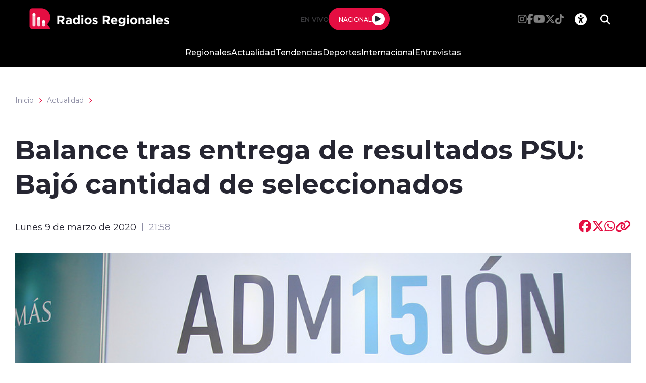

--- FILE ---
content_type: text/html; charset=utf-8
request_url: https://radiosregionales.cl/balance-tras-entrega-de-resultados-psu-bajo-cantidad-de-seleccionados
body_size: 37866
content:
<!DOCTYPE HTML>
<html lang="es-CL">
    <head>
        <!-- Meta tags -->
        


<!-- 20200309215842 -->
<title>Balance tras entrega de resultados PSU: Bajó cantidad de seleccionados | Radios Regionales</title>
<meta name="robots" content="index,follow,noodp,noydir">
<meta charset="utf-8">
<meta name="description" content="">
<link rel="canonical" href="https://radiosregionales.cl/balance-tras-entrega-de-resultados-psu-bajo-cantidad-de-seleccionados">
<!-- utiles -->
<meta name="viewport" content="width=device-width, initial-scale=1.0">
<meta name="HandheldFriendly" content="True">
<meta name="format-detection" content="telephone=no">
<meta http-equiv="X-UA-Compatible" content="IE=edge">
<meta name="author" content="Radios Regionales" >
<link rel="shorcut icon" href="/radios/favicon.png" type="image/x-icon">
<link rel="icon" href="/radios/favicon.png" type="image/x-icon">
<!-- Meta tags Twitter-->
<meta name="twitter:card" content="summary_large_image">
<meta name="twitter:site" content="@R_Regionales">
<meta name="twitter:title" content="Balance tras entrega de resultados PSU: Bajó cantidad de seleccionados">
<meta name="twitter:description" content="">

 
<meta property="twitter:image" content="https://radiosregionales.cl/radios/site/artic/20200309/imag/foto_0000000720200309215842.jpg">
 
  
<!-- Meta tags FB  -->
<meta property="og:url" content="https://radiosregionales.cl/balance-tras-entrega-de-resultados-psu-bajo-cantidad-de-seleccionados">
<meta property="og:type" content="website">
<meta property="og:title" content="">
<meta property="og:description" content="">

 
<meta property="og:image" content="https://radiosregionales.cl/radios/site/artic/20200309/imag/foto_0000000720200309215842.jpg">
<meta property="og:image:width" content="">
<meta property="og:image:height" content="">
 
  
<script type="application/ld+json">
    {
        "@context": "https://schema.org/",
        "@type": "NewsArticle",
        "mainEntityOfPage": {
            "@type": "Webpage",
            "name": "Radios Regionales",
            "url": "https://radiosregionales.cl/balance-tras-entrega-de-resultados-psu-bajo-cantidad-de-seleccionados"
        },
        "headline": "",
        "image": [
        "https://radiosregionales.cl/radios/site/artic/20200309/imag/foto_0000000720200309215842.jpg"
        ],
        "inLanguage": "es-ES",
        "datePublished": "2020-03-09T21:58:00-03:00",
        "author": {
            "@type": "Organization",
            "name": "Radios Regionales"
        },
        "publisher": {
            "@type": "Organization",
            "logo": {"@type": "ImageObject", "url": "https://radiosregionales.cl/radios/imag/v1/logos/logo_main.png"},
            "name": "Radios Regionales",
            "sameAs": ["https://www.facebook.com/radiosregionalessseo", "https://twitter.com/@R_Regionales"]
        }
    }
</script>
        
<!-- TS = "20200309215842" -->




    
    









        <!--CSS-->
        <link href="/radios/css/css/main-av-1718125434-av-.css" rel="stylesheet" type="text/css">
<link href="/radios/css/css/gridpak-av-1718125434-av-.css" rel="stylesheet" type="text/css">
<link href="/radios/css/css/swiper-bundle.min-av-1718125434-av-.css" rel="stylesheet" type="text/css">
<link href="/radios/css/css/fontawesome/fontawesome.min-av-1718125434-av-.css" rel="stylesheet" type="text/css">
<link href="/radios/css/css/fontawesome/brands.min-av-1718125434-av-.css" rel="stylesheet" type="text/css">
<link href="/radios/css/css/fontawesome/solid.min-av-1718125434-av-.css" rel="stylesheet" type="text/css">
<link href='/radios/css/css/articulo.css' rel="stylesheet" type="text/css">
<link href='/radios/css/css/estilos_vtxt.css' rel="stylesheet" type="text/css">
        <!-- Google Tag Manager -->
<script>(function(w,d,s,l,i){w[l]=w[l]||[];w[l].push({'gtm.start':
    new Date().getTime(),event:'gtm.js'});var f=d.getElementsByTagName(s)[0],
    j=d.createElement(s),dl=l!='dataLayer'?'&l='+l:'';j.async=true;j.src=
    'https://www.googletagmanager.com/gtm.js?id='+i+dl;f.parentNode.insertBefore(j,f);
    })(window,document,'script','dataLayer','GTM-M8XHWNF');
</script>
<!-- End Google Tag Manager -->

<!-- Google Ads -->
<script async src="https://pagead2.googlesyndication.com/pagead/js/adsbygoogle.js"></script>
<script async src="https://securepubads.g.doubleclick.net/tag/js/gpt.js"></script>
<script async src="https://pagead2.googlesyndication.com/pagead/js/adsbygoogle.js?client=ca-pub-2945140222694836" crossorigin="anonymous"></script>

<!-- Google Ads -->

<!-- GPT performance -->
<link rel="dns-prefetch" href="https://securepubads.g.doubleclick.net" />
<link rel="preconnect" href="https://securepubads.g.doubleclick.net" crossorigin />
<!-- End GPT performance -->


        <script async src='https://securepubads.g.doubleclick.net/tag/js/gpt.js'></script>
<script>
window.googletag = window.googletag || {cmd: []};

window.googletagDefinition = {
    "radios_reg_itt": {
        "adUnitPath": "/22066609976/radios_regionales/radios_reg_itt",
        "size": [[1, 1]],
        "divId": "radios_reg_itt",
        "sizeMap":""
    },
    "radios_reg_sticky": {
        "adUnitPath": "/22066609976/radios_regionales/radios_reg_sticky",
        "size": [[1, 2]],
        "divId": "radios_reg_sticky",
        "sizeMap":""
    },
    "radios_reg_top": {
        "adUnitPath": "/22066609976/radios_regionales/radios_reg_top",
        "size": [[320, 50], [320, 100], [728, 90], [970, 90], [970, 250], [980, 90], [980, 120], [300, 100], [300, 75], [300, 50]],
        "divId": "radios_reg_top",
        "sizeMap": "mapTop"
    },
    "radios_reg_middle1": {
        "adUnitPath": "/22066609976/radios_regionales/radios_reg_middle1",
        "size": [[300, 250], [300, 300], [728, 90], [970, 90], [970, 250], [980, 90], [980, 120]],
        "divId": "radios_reg_middle1",
        "sizeMap": "mapMiddle"
    },
    "radios_reg_middle2": {
        "adUnitPath": "/22066609976/radios_regionales/radios_reg_middle2",
        "size": [[300, 250], [300, 300], [728, 90], [970, 90], [970, 250], [980, 90], [980, 120]],
        "divId": "radios_reg_middle2",
        "sizeMap": "mapMiddle"
    },
    "radios_reg_middle3": {
        "adUnitPath": "/22066609976/radios_regionales/radios_reg_middle3",
        "size": [[300, 250], [300, 300], [728, 90], [970, 90], [970, 250], [980, 90], [980, 120]],
        "divId": "radios_reg_middle3",
        "sizeMap": "mapMiddle"
    },
    "radios_reg_middle4": {
        "adUnitPath": "/22066609976/radios_regionales/radios_reg_middle4",
        "size": [[300, 250], [300, 300], [728, 90], [970, 90], [970, 250], [980, 90], [980, 120]],
        "divId": "radios_reg_middle4",
        "sizeMap": "mapMiddle"
    },
    "radios_reg_middle1_art":{
        "adUnitPath":"/22066609976/radios_regionales/radios_reg_middle1_art",
        "size":[[300, 250], [300, 300], [320, 100]],
        "divId":"radios_reg_middle1_art",
        "sizeMap":""
    },
    "radios_reg_middle2_art":{
        "adUnitPath":"/22066609976/radios_regionales/radios_reg_middle2_art",
        "size":[[300, 250], [300, 300], [320, 100]],
        "divId":"radios_reg_middle2_art",
        "sizeMap":""
    },
    "radios_reg_right1": {
        "adUnitPath": "/22066609976/radios_regionales/radios_reg_right1",
        "size": [[300, 250], [300, 300], [320, 100]],
        "divId": "radios_reg_right1",
        "sizeMap": "mapRight"
    },
    "radios_reg_right2": {
        "adUnitPath": "/22066609976/radios_regionales/radios_reg_right2",
        "size": [[300, 250], [300, 300], [320, 100]],
        "divId": "radios_reg_right2",
        "sizeMap": "mapRight"
    },
    "radios_reg_footer": {
        "adUnitPath": "/22066609976/radios_regionales/radios_reg_footer",
        "size": [[320, 50], [320, 100], [728, 90], [970, 90], [970, 250], [980, 90], [980, 120], [300, 100], [300, 75], [300, 50]],
        "divId": "radios_reg_footer",
        "sizeMap": "mapFooter"
    }
};

document.addEventListener('DOMContentLoaded', function() {
    googletag.cmd.push(function() {
        window.mapping = {}
        mapping.mapTop = googletag.sizeMapping()
            .addSize([1024, 0], [[728, 90], [970, 90], [970, 250], [980, 90], [980, 120]])
            .addSize([0, 0], [[300, 50], [300, 75], [300, 100], [320, 50],  [320, 100]])
            .build();
        mapping.mapMiddle = googletag.sizeMapping()
            .addSize([1024, 0], [[728, 90], [970, 90], [970, 250], [980, 90], [980, 120]])
            .addSize([0, 0], [[300, 250], [300, 300], [320, 100]])
            .build();
        mapping.mapFooter = googletag.sizeMapping()
            .addSize([1024, 0], [[728, 90], [970, 90], [970, 250], [980, 90], [980, 120]])
            .addSize([0, 0], [[300, 50], [300, 75], [300, 100], [320, 50],  [320, 100]])
            .build();
        mapping.mapRight = googletag.sizeMapping()
            .addSize([1024, 0], [[300, 250], [300, 300]])
            .addSize([0, 0], [[300, 250], [300, 300], [320, 100]])
            .build();

        const adSlotDefs = Object.entries(window.googletagDefinition)
            .map(([name, def]) => ({ name, ...def }))
            .filter(def => document.getElementById(def.divId));

        const div_site = document.getElementById('radio_prontus_id');
        const target_site = (div_site && div_site.dataset.prontusid) ? div_site.dataset.prontusid : 'radios_regionales';
        const target_tipo = 'articulo';
        const target_seccion = 'actualidad';
        const target_tags = 'educación superior,postulaciones,resultados,Universidad';
        console.log(`Configurando anuncios para site: ${target_site}, tipo: ${target_tipo}, seccion: ${target_seccion}, tags: ${target_tags}`);

        // --- Funcionalidad extra: listeners de eventos de slots ---
        function setupAdSlotEventListeners(adSlotDefs) {
            googletag.pubads().addEventListener('slotRenderEnded', function (event) {
                const slot = event.slot;
                const adDivId = slot.getSlotElementId();
                const def = adSlotDefs.find(d => d.divId === adDivId);
                const adName = def ? def.name : adDivId;

                if (event.isEmpty) {
                    console.log(`❌ Ad slot '${adName}' no recibió anuncio.`);
                } else {
                    console.log(`✅ Ad slot '${adName}' se ha renderizado.`);
                    console.log(`➡️ Tamaño mostrado en '${adName}':`, event.size);
                }
            });

            googletag.pubads().addEventListener('slotRequested', function(event) {
                const slot = event.slot;
                const adDivId = slot.getSlotElementId();
                const hora = new Date().toLocaleTimeString();
                console.log(`[${hora}] 🔄 FETCH solicitado para el slot '${adDivId}'`);
            });
        }
        setupAdSlotEventListeners(adSlotDefs);
        // --- Fin funcionalidad extra ---

        googletag.cmd.push(function() {
            adSlotDefs.forEach((def) => {
                let slot = googletag.defineSlot(def.adUnitPath, def.size, def.divId)
                    .addService(googletag.pubads());
                if (typeof def.sizeMap === 'string' && def.sizeMap && mapping[def.sizeMap]) {
                    slot.defineSizeMapping(mapping[def.sizeMap]);
                }
            });

            //googletag.pubads().enableSingleRequest();
            googletag.pubads().enableLazyLoad({
                fetchMarginPercent: 100,
                renderMarginPercent: 50,
                mobileScaling: 1.5
            });
            googletag.pubads().setCentering(true);
            googletag.pubads().collapseEmptyDivs();
            googletag.pubads()
                .setTargeting('radios_reg_site', target_site)
                .setTargeting('radios_reg_tipo', target_tipo)
                .setTargeting('radios_reg_seccion', target_seccion)
                .setTargeting('radios_reg_tags', target_tags);

            googletag.enableServices();

            adSlotDefs.forEach((def) => {
                googletag.display(def.divId);
            });
        });
    });

});
</script>
    </head>
    <body class="ficha articulo">
        <!-- Google Tag Manager (noscript) -->
<noscript>
    <iframe src="https://www.googletagmanager.com/ns.html?id=GTM-M8XHWNF"
    height="0" width="0" style="display:none;visibility:hidden"></iframe>
</noscript>
<!-- End Google Tag Manager (noscript) -->
        <!-- /22066609976/radios_regionales/radios_reg_itt -->
<div id='radios_reg_itt'></div>

        <!-- /22066609976/radios_regionales/radios_reg_sticky -->
<div id='radios_reg_sticky'></div>
        
        <!-- saltar al contenido-->
        <div class="access1">
            <a href="#contenido-ppal" tabindex="-1">Click acá para ir directamente al contenido</a>
        </div>
        <!--HEADER-->
        <script>document.getElementsByTagName('BODY')[0].style.display = 'none';</script>



<style>
    
    .color-fondo {
        background-color: #000000;
    }
    
    
    .color-texto {
        color: #ffffff;
    }
    
    
    .color-enfasis {
        background-color: #E40E42;
    }
    
    
    .color-enfasis:before, .color-enfasis::after {
        background-color: #E40E42;
    }
    
    
    .color-texto-enfasis {
        color: #E40E42;
    }
    
    
    .color-link a {
        color: #E40E42;
    }
    
    
    .color-texto-footer {
        color: #ffffff;
    }
    
    
    .color-fondo-footer {
        background-color: #000000;
    }
    
</style>


<header id="header" class="header color-fondo">
    <nav class="header__cont">
        <!-- menú Escritorio -->
        <div class="desktop">
            <!-- navegación principal -->
            <div class="header__top">
                
                
                <figure class="header__logo">
                    <a href="https://radiosregionales.cl/" target="_top">
                        <img src="/radios/site/artic/20230412/imag/foto_0000000120230412164733/logo_main.png" alt="Logo">
                    </a>
                </figure>
                
                
                <div class="header__player">
                    
                    
                    <p class="header__subtit">En Vivo</p>
                    
                    
                    
                    
                    <div class="header__player-btn active color-enfasis">
                        <p class="color-texto">Nacional</p>
                        <button class="header__player-icon control-nacional">
                            <i class="fa-solid fa-play"></i>
                            <i class="fa-solid fa-pause"></i>
                        </button>
                    </div>
                    
                    
                    
                </div>
                <div class="header__btn-group">
                    
                    
                    <ul class="header__social">
                    
                        <li><a class="color-texto" href="https://www.instagram.com/radiosregionales.cl/" target="_blank"><i class="fa-brands fa-instagram"></i></a></li>
                    
                    
                    
                        <li><a class="color-texto" href="https://www.facebook.com/RadiosRegionales.cl" target="_blank"><i class="fa-brands fa-facebook-f"></i></a></li>
                    
                    
                    
                        <li><a class="color-texto" href="https://www.youtube.com/c/RadiosRegionales" target="_blank"><i class="fa-brands fa-youtube"></i></a></li>
                    
                    
                    
                        <li><a class="color-texto" href="https://twitter.com/r_regionales" target="_blank"><i class="fa-brands fa-x-twitter"></i></a></li>
                    
                    
                    
                        <li><a class="color-texto" href="https://www.tiktok.com/@radiosregionales?is_from_webapp=1&sender_device=pc" target="_blank"><i class="fa-brands fa-tiktok"></i></a></li>
                    
                    </ul>
                    
                    
                    <!-- links secundarios -->
                    <ul class="header__btns">
                        <li class="item-icon">
                            <!-- botón accesibilidad -->
                            <button class="ic-access color-texto">
                                <i class="fa-sharp fa-regular fa-universal-access"></i>
                                <i class="fa-solid fa-xmark"></i>
                            </button>
                            <!-- FIN boton accesibilidad -->
                            <!-- barra accesibilidad -->
                            <div class="acc-cont">
                                <div class="acc-holder">
                                    <ul class="cont-access">
                                        <!-- <li>
                                            <span class="acc-icon ic-text-lg"></span>
                                        </li>
                                        <li>
                                            <span class="acc-icon ic-text-sm"></span>
                                        </li> -->
                                        <li>
                                            <label class="switch">
                                                <input type="checkbox" id="toggle-theme">
                                                <span class="slider round"></span>
                                            </label>
                                        </li>
                                    </ul>
                                </div>
                            </div>
                            <!-- FIN barra accesibilidad -->
                        </li>
                        <li class="button-dropdown item-icon search-cont">
                            <!-- Barra de búsqueda -->
                            <form class="search-cont" name="form-search" id="form-search" action="/cgi-bin/prontus_search.cgi">
                                <input id="search_prontus" name="search_prontus" value="radios" type="hidden">
                                <input name="search_idx" id="search_idx" value="all" type="hidden">
                                <input name="search_tmp" id="search_tmp" value="search.html" type="hidden">
                                <input name="search_modo" id="search_modo" value="and" type="hidden">
                                <input name="search_orden" id="search_orden" value="cro" type="hidden">
                                <div class="search-wrapper">
                                    <div class="input-holder">
                                        <input type="text" name="search_texto" id="search_texto" placeholder="Ingresa tu búsqueda" class="search-input color-texto">
                                        <button class="search-icon btn btn-submit">
                                            <i class="fa-solid fa-magnifying-glass"></i>
                                        </button>
                                        <!-- icono despliegue buscador -->
                                        <div class="search-icon ic color-texto" onclick="addClass('.search-wrapper', 'active')">
                                            <i class="fa-solid fa-magnifying-glass"></i>
                                        </div>
                                        <!-- FIN icono despliegue buscador -->
                                </div>
                                <!-- icono cierre buscador -->
                                <span class="close color-texto" onclick="removeClass('.search-wrapper', 'active')">
                                    <i class="fa-solid fa-xmark"></i>
                                </span>
                                <!-- FIN icono cierre buscador -->
                                </div>
                            </form>
                            <!--FIN Barra de búsqueda -->
                        </li>
                    </ul>          
                    <!-- FIN links secundarios -->
                </div>
            </div>
            
            
            <!-- menu -->
            <ul class="header__links">
            
                <li><a class="color-texto" href="/regionales" target="_top">Regionales</a></li>
            
            
            
                <li><a class="color-texto" href="/actualidad" target="_top">Actualidad</a></li>
            
            
            
                <li><a class="color-texto" href="/tendencias" target="_top">Tendencias</a></li>
            
            
            
                <li><a class="color-texto" href="/deportes" target="_top">Deportes</a></li>
            
            
            
                <li><a class="color-texto" href="/Internacional" target="_top">Internacional</a></li>
            
            
            
                <li><a class="color-texto" href="/entrevistas" target="_top">Entrevistas</a></li>
            
            </ul>
            <!-- menú -->
            
            
            <!-- /navegación principal -->
        </div>
        <!-- FIN menú Escritorio -->
        <!-- menú móvil -->
        <div class="menu-responsive mobile">

            <div class="top-bar color-fondo">
                
                
                <figure class="cont-logo">
                    <a href="https://radiosregionales.cl/" target="_top">
                        <img src="/radios/site/artic/20230412/imag/foto_0000000120230412164733/logo_main.png" alt="Logo">
                    </a>
                </figure>
                
                
                <div class="btns-sec">
                    <input class="menu-btn" type="checkbox" id="menu-btn">
                    <label class="menu-icon" for="menu-btn"><span class="navicon color-enfasis"></span></label>
                </div>
                <div class="header__player">
                    
                    
                    <p class="header__subtit">En Vivo</p>
                    
                    
                    
                    
                    <div class="header__player-btn active color-enfasis">
                        <p class="color-texto">Nacional</p>
                        <button class="header__player-icon control-nacional">
                            <i class="fa-solid fa-play"></i>
                            <i class="fa-solid fa-pause"></i>
                        </button>
                    </div>
                    
                    
                    
                </div>
            </div>

            <nav class="menu">
                
                
                <!-- menu -->
                <ul class="menu__links">
                
                    <li><a class="color-texto" href="/regionales" target="_top">Regionales</a></li>
                
                
                
                    <li><a class="color-texto" href="/actualidad" target="_top">Actualidad</a></li>
                
                
                
                    <li><a class="color-texto" href="/tendencias" target="_top">Tendencias</a></li>
                
                
                
                    <li><a class="color-texto" href="/deportes" target="_top">Deportes</a></li>
                
                
                
                    <li><a class="color-texto" href="/Internacional" target="_top">Internacional</a></li>
                
                
                
                    <li><a class="color-texto" href="/entrevistas" target="_top">Entrevistas</a></li>
                
                </ul>
                <!-- menú -->
                
                
                <!-- barra búsqueda -->
                <div class="menu__search">
                    <form name="form-search" id="form-search" action="/cgi-bin/prontus_search.cgi">
                        <input id="search_prontus" name="search_prontus" value="radios" type="hidden">
                        <input name="search_idx" id="search_idx" value="all" type="hidden">
                        <input name="search_tmp" id="search_tmp" value="search.html" type="hidden">
                        <input name="search_modo" id="search_modo" value="and" type="hidden">
                        <input name="search_orden" id="search_orden" value="cro" type="hidden">

                        <input type="text" name="search_texto" class="search-input" placeholder="Ingresa tu búsqueda">
                        <button class="search-icon"><i class="fa-solid fa-magnifying-glass"></i></button>
                    </form>
                </div>
                <!-- FIN barra búsqueda -->

                <ul class="cont-access">
                    <li class="access">
                        <label class="switch">
                            <input type="checkbox" id="toggle-theme-mobile">
                            <span class="slider round"></span>
                        </label>
                        <p class="txt-light">modo claro</p>
                        <p class="txt-dark">modo oscuro</p>
                    </li>
                </ul>
                
                    
                    <ul class="header__social">
                    
                        <li><a class="color-texto" href="https://www.instagram.com/radiosregionales.cl/" target="_blank"><i class="fa-brands fa-instagram"></i></a></li>
                    
                
                    
                        <li><a class="color-texto" href="https://www.facebook.com/RadiosRegionales.cl" target="_blank"><i class="fa-brands fa-facebook-f"></i></a></li>
                    
                
                    
                        <li><a class="color-texto" href="https://www.youtube.com/c/RadiosRegionales" target="_blank"><i class="fa-brands fa-youtube"></i></a></li>
                    
                
                    
                        <li><a class="color-texto" href="https://twitter.com/r_regionales" target="_blank"><i class="fa-brands fa-x-twitter"></i></a></li>
                    
                
                    
                        <li><a class="color-texto" href="https://www.tiktok.com/@radiosregionales?is_from_webapp=1&sender_device=pc" target="_blank"><i class="fa-brands fa-tiktok"></i></a></li>
                    
                    </ul>
                    
                
            </nav>
        </div>
        <!-- FIN menú móvil -->
        <div class="separa"></div>
    </nav>

    
        
        <audio id="nacional" src="https://sonicstream-puntual.grupozgh.cl/8002/;"></audio>
        
    
    
</header><script>document.getElementsByTagName('BODY')[0].style.display = 'block';</script><div id="radio_prontus_id" data-prontusid="radios"></div>
        <!--/HEADER-->
        <!-- /22066609976/radios_regionales/radios_reg_top -->
<div id='radios_reg_top' style='min-width: 300px; min-height: 50px;'></div>
        <!--CONTENIDO-->
        <div class="main ficha articulo">
            <header class="enc-main">
                <div class="auxi">
                    <!--breadcrumbs-->
<div class="breadcrumbs">

    <span class="breadcrumb"><a href="/">Inicio</a></span>
    <i class="fa-solid fa-chevron-right color-texto-enfasis"></i>
    
    
    <span class="breadcrumb"><a href="/actualidad/p/1">Actualidad</a></span>
    <i class="fa-solid fa-chevron-right color-texto-enfasis"></i>
    
    
    

</div>
                    <div class="enc-main__content">
                        <h1 class="enc-main__title" id="#contenido-ppal">Balance tras entrega de resultados PSU: Bajó cantidad de seleccionados</h1>
                        
                    </div>
                    <div class="enc-main__tools">
                        <p class="enc-main__date">Lunes 9 de marzo de 2020<span class="enc-main__hour">21:58</span></p>
                        <ul class="enc-main__share">
    <li>
        <a class="color-texto-enfasis fix-url-host" href="#" data-share-url="https://www.facebook.com/share.php?u=https://$$$$/balance-tras-entrega-de-resultados-psu-bajo-cantidad-de-seleccionados" data-share-w="550" data-share-h="350" data-exclude="true" ><i class="fa-brands fa-facebook"></i></a>
    </li>
    <li>
        <a class="color-texto-enfasis fix-url-host" href="#" data-share-url="https://twitter.com/share?url=https://$$$$/balance-tras-entrega-de-resultados-psu-bajo-cantidad-de-seleccionados" data-share-w="650" data-share-h="400" data-exclude="true"><i class="fa-brands fa-x-twitter"></i></a>
    </li>
    <li>
        <a class="color-texto-enfasis fix-url-host" href="#" data-share-url="https://wa.me/?text=https://$$$$/balance-tras-entrega-de-resultados-psu-bajo-cantidad-de-seleccionados" data-share-w="650" data-share-h="400" data-exclude="true"><i class="fa-brands fa-whatsapp"></i></a>
    </li>
    <li>
        <a class="color-texto-enfasis" href="#" data-copy="true" data-exclude="true"><i class="fa-sharp fa-solid fa-link"></i></a>
    </li>
</ul>

<script type="text/javascript">
    document.addEventListener('DOMContentLoaded', function () {
        let hostname    = window.location.hostname;
        let allanchors  = document.querySelectorAll('.fix-url-host');
        allanchors.forEach(function (anchor) {
            let urlOriginal = anchor.getAttribute('data-share-url');
            let nuevaUrl    = urlOriginal.replace('$$$$', hostname);
            anchor.setAttribute('data-share-url', nuevaUrl);
        });
    });
</script>
                    </div>
                    
                    <div class="img-wrap">
                        <img src="/radios/site/artic/20200309/imag/foto_0000000520200309215842/A_UNO_470453.jpg" alt="">
                    </div>
                    
                </div>
            </header>
            <!-- artículo  -->
            <section class="art-content mobile">
                
            </section>
            <section class="art-content">
                <div class="mobile">
                    <!-- /22066609976/radios_regionales/radios_reg_middle1_art -->
<div id='radios_reg_middle1_art' style='min-width: 300px; min-height: 100px;'></div>
                </div>
                <div class="auxi">
                    <div class="art-col">
                        <!--STIT_vtxt_cuerpo-->
                        
<!--stit_vtxt_cuerpo-->
<div class="anclas">

</div>
<!--/stit_vtxt_cuerpo-->
                        


                        <!--FIN STIT_vtxt_cuerpo-->
                        
                        <div class="CUERPO color-link">
                            
                        </div>
                        
                        

    
    
        
    


                        
                        

                    </div>
                    
                        


    


<aside class="art-sidebar">
    <div class="mobile">
        <!-- /22066609976/radios_regionales/radios_reg_middle2_art -->
<div id='radios_reg_middle2_art' style='min-width: 300px; min-height: 100px;'></div>
    </div>
    <div class="desktop">
        <!-- /22066609976/radios_regionales/radios_reg_right1 -->
<div id='radios_reg_right1' style='min-width: 300px; min-height: 100px;'></div>
    </div>
    <!--include virtual="/radios/site/edic/base/port/_m_publicidad_art1.html"-->
    <!-- artículos relacionados -->
    <section class="relacionados">
        <div class="block-head">
            <h2 class="block-head__title">Relacionados</h2>
        </div>
        
        
        
        
        
        
        
        <article class="card">
            <div class="card__auxi">
                <figure class="card__img">
                    <a href="/actualidad/p/1 " class="card__pill color-texto-enfasis">Actualidad</a>
                    
                    <img src="/radios/site/artic/20251114/imag/foto_0000002820251114155628/A_UNO_1691489.jpg" alt="">
                    
                    
                </figure>

                <div class="card__content">
                    <p class="card__epig">Viernes 14 de noviembre de 2025</p>
                    <a href="/actualidad/kaiser-propone-liberar-a-policias-condenados-por-el-estallido-e-incluye-al">
                        <h3 class="card__title">Kaiser propone liberar a policías condenados por el Estallido e incluye al agresor de Fabiola Campillai</h3>
                    </a>
                </div>
            </div>
        </article>
        
        
        
        
        
        
        <article class="card">
            <div class="card__auxi">
                <figure class="card__img">
                    <a href="/actualidad/p/1 " class="card__pill color-texto-enfasis">Actualidad</a>
                    
                    <img src="/radios/site/artic/20251114/imag/foto_0000002920251114152549/A_UNO_1658439.jpg" alt="">
                    
                    
                </figure>

                <div class="card__content">
                    <p class="card__epig">Viernes 14 de noviembre de 2025</p>
                    <a href="/actualidad/alcalde-de-maipu-impacta-con-grave-diagnostico-en-la-cadera">
                        <h3 class="card__title">Alcalde de Maipú impacta con grave diagnóstico en la cadera</h3>
                    </a>
                </div>
            </div>
        </article>
        
        
        
        <div class="card desktop">
        <!-- /22066609976/radios_regionales/radios_reg_right2 -->
<div id='radios_reg_right2' style='min-width: 300px; min-height: 100px;'></div>

        </div>
        
        
        
        
        
        <article class="card">
            <div class="card__auxi">
                <figure class="card__img">
                    <a href="/actualidad/p/1 " class="card__pill color-texto-enfasis">Actualidad</a>
                    
                    <img src="/radios/site/artic/20251114/imag/foto_0000002820251114125815/Diseno_sin_titulo_15.png" alt="">
                    
                    
                </figure>

                <div class="card__content">
                    <p class="card__epig">Viernes 14 de noviembre de 2025</p>
                    <a href="/actualidad/sirve-el-carnet-vencido-para-votar-este-2025">
                        <h3 class="card__title">¿Sirve el carnet vencido para votar este 2025?</h3>
                    </a>
                </div>
            </div>
        </article>
        
        
        
        
        
        
        
        
        
        
    </section>
    <!-- FIN artículos relacionados -->
</aside>
    

                    
                </div>
            </section>
            
            <!-- /22066609976/radios_regionales/radios_reg_footer -->
<div id='radios_reg_footer' style='min-width: 300px; min-height: 50px;'></div>
        </div>
        
        <!--/CONTENIDO-->
        <!--FOOTER-->
        <!--FOOTER-->
<footer class="footer color-fondo-footer">
    <div class="auxi">
        <div class="footer__info">
            
            
            <a href="https://radiosregionales.cl/" target="_top" class="logo"><img src="/radios/site/artic/20230412/imag/foto_0000000120230412164733/logo_main.png" alt="Logo"></a>
            
            
            
            
            <ul class="footer__social">
            
                <li><a class="color-texto-footer" href="https://www.instagram.com/radiosregionales.cl/" target="_blank"><i class="fa-brands fa-instagram"></i></a></li>
            
            
            
                <li><a class="color-texto-footer" href="https://www.facebook.com/RadiosRegionales.cl" target="_blank"><i class="fa-brands fa-facebook-f"></i></a></li>
            
            
            
                <li><a class="color-texto-footer" href="https://www.youtube.com/c/RadiosRegionales" target="_blank"><i class="fa-brands fa-youtube"></i></a></li>
            
            
            
                <li><a class="color-texto-footer" href="https://twitter.com/r_regionales" target="_blank"><i class="fa-brands fa-x-twitter"></i></a></li>
            
            
            
                <li><a class="color-texto-footer" href="https://www.tiktok.com/@radiosregionales?is_from_webapp=1&sender_device=pc" target="_blank"><i class="fa-brands fa-tiktok"></i></a></li>
            
            </ul>
            
            
            
        </div>
        <div class="footer__links">
            
        </div>
    </div>
    
    
    <div class="footer__bottom">
        <p class="footer__txt-copy color-texto-footer">© Todos los derechos reservados Radios Regionales 2025</p>
    </div>
    
    
</footer>
<!--/FOOTER-->
        <!--/FOOTER-->
        <!--JS-->
        <script src="/prontus/front/js-local/jquery/jquery.min-av-1718125434-av-.js"></script>
<script src="/radios/js-local/swiper-bundle.min-av-1718125434-av-.js"></script>
<script src="/radios/js-local/swipers-av-1718125434-av-.js"></script>
<script src="/radios/js-local/js-global-av-1718125434-av-.js"></script>
<script src="/radios/js-local/articulos-av-1718125434-av-.js"></script>
<script src="/radios/js-local/filterArt-av-1718125434-av-.js"></script>
<script src="/radios/js-local/cargaAjax-av-1718125434-av-.js"></script>
<script src="/radios/js-local/players-av-1718125434-av-.js"></script>
<script src="/radios/js-local/accesibilidad-av-1718125434-av-.js"></script>
<script src="/radios/js-local/buscador-av-1718125434-av-.js"></script>

    </body>
</html>

--- FILE ---
content_type: text/html; charset=utf-8
request_url: https://www.google.com/recaptcha/api2/aframe
body_size: 265
content:
<!DOCTYPE HTML><html><head><meta http-equiv="content-type" content="text/html; charset=UTF-8"></head><body><script nonce="hPtouLYsVLjvzegnFAQu2A">/** Anti-fraud and anti-abuse applications only. See google.com/recaptcha */ try{var clients={'sodar':'https://pagead2.googlesyndication.com/pagead/sodar?'};window.addEventListener("message",function(a){try{if(a.source===window.parent){var b=JSON.parse(a.data);var c=clients[b['id']];if(c){var d=document.createElement('img');d.src=c+b['params']+'&rc='+(localStorage.getItem("rc::a")?sessionStorage.getItem("rc::b"):"");window.document.body.appendChild(d);sessionStorage.setItem("rc::e",parseInt(sessionStorage.getItem("rc::e")||0)+1);localStorage.setItem("rc::h",'1763153120963');}}}catch(b){}});window.parent.postMessage("_grecaptcha_ready", "*");}catch(b){}</script></body></html>

--- FILE ---
content_type: application/javascript; charset=utf-8
request_url: https://radiosregionales.cl/radios/js-local/accesibilidad-av-1718125434-av-.js
body_size: 2221
content:
'use strict';
(function(window) {
    var _self; // corresponde a la referencia al objeto mismo, es como un this que siempre apunta al objeto mayor
    var _helper = window.helper;
    var accesibilidad = {
        // acá van las variables que se usarán de forma global
        vars: {
        },
        init: function() {
            _self = this; // guardamos la referencia al this
            _self.ui.getElements(); // obtenemos los objetos relativos a la implementación
            _self.ui.setEvents(); // seteamos los eventos que sean necesarios
        },
        reload:function(){

        },
        ui: { 
            /**
             * Objeto encargado de manejar los elementos graficos de la vista.
             */
            elements: {
                ico_accesib: undefined,
                cont_accesib: undefined,
                themeSwitch: undefined,
                themeSwitchMobile: undefined,
            },
            getElements: function() {
                _self.ui.elements.ico_accesib = $('.ic-access');
                _self.ui.elements.cont_accesib = $('.acc-cont');
                _self.ui.elements.themeSwitch = $('#toggle-theme');
                _self.ui.elements.themeSwitchMobile = $('#toggle-theme-mobile');
            },
            setEvents: function() {
                _self.ui.elements.ico_accesib.click(_self.callbacks.cb_ico_accesib);
                _self.ui.elements.themeSwitch.click(_self.callbacks.cb_cambiar_checked);
                _self.ui.elements.themeSwitch.change(_self.callbacks.cb_cambiar_contraste);
                _self.ui.elements.themeSwitchMobile.change(_self.callbacks.cb_cambiar_contraste);
            }
        },
        callbacks:{
            // métodos de callbacks
            cb_ico_accesib: function(e) {
                e.preventDefault();
                _self.ui.elements.cont_accesib.toggleClass('active');
                $(this).toggleClass('change');
            },
            cb_cambiar_contraste: function(e) {
                document.body.classList.toggle("contraste");
            },
            cb_cambiar_checked: function(e) {
                $(this).parent().toggleClass("checked");
            },
        },
        actions:{
        }
    };
    window.accesibilidad = accesibilidad; // entregamos la referencia al dom principal
})(window); 
// se inicializa el objeto
$(window).ready(function(){
    accesibilidad.init();
})



--- FILE ---
content_type: application/javascript; charset=utf-8
request_url: https://radiosregionales.cl/radios/js-local/cargaAjax-av-1718125434-av-.js
body_size: 9477
content:
'use strict';
(function(window) {
    var _self;
    var helper = window.helper;
    var swipers = window.swipers;
    var articulos = window.articulos;
    var cargaAjax = {
        vars: {
            menuSelect  : 0,
            timeoutID1  : null,
            timeoutID2  : null,
            marquee     : null,
            protocol    : window.location.protocol,
            hostname    : window.location.hostname,
        },
        init: function() {
            _self = this;
            _self.setEvents();
            _self.actions.history();
        },
        reload:function(){
            window.scrollTo(0, 0);
            _self.reloadEvents();
            _self.actions.reloadJS();
            _self.actions.history();

        },
        setEvents:function(){
            _self = this;
            _self.ui.getElements();
            _self.ui.setEvents();
        },
        reloadEvents:function(){
            _self = this;
            _self.ui.reloadElements();
            _self.ui.setEvents();
        },
        ui: {
            elements: {
                anclas: undefined,
            },
            getElements:function(){
                _self.vars.loading = $("#loading_diario");
                _self.ui.elements.anclas_temp = $("a");
                _self.ui.elements.anclas_href = $("a[href^='#']");
                _self.ui.elements.anclas_absolutas = $("a[href^='http']");
                _self.ui.elements.anclas_absolutas_internas_tmp = $("a[href^='"+_self.vars.protocol+"//"+_self.vars.hostname+"']");
                _self.ui.elements.anclas_relativas = $("a[href^='/']");
                _self.ui.elements.anclas_scrooltop = $("a[href='#']");
                _self.ui.elements.anclas = [];
                _self.ui.elements.anclas_href_temp = [];
            },
            reloadElements:function(){
                _self.ui.elements.anclas_temp = $(".main a");
                _self.ui.elements.anclas_href = $(".main a[href^='#']");
                _self.ui.elements.anclas_absolutas = $(".main a[href^='http']");
                _self.ui.elements.anclas_absolutas_internas_tmp = $(".main a[href^='"+_self.vars.protocol+"//"+_self.vars.hostname+"']");
                _self.ui.elements.anclas_relativas = $(".main a[href^='/']");
                _self.ui.elements.anclas_scrooltop = $(".main a[href='#']");
                _self.ui.elements.anclas = [];
                _self.ui.elements.anclas_href_temp = [];
            },
            setEvents: function() {
                _self.actions.initClicks();
            }
        },
        callbacks:{
        },
        actions:{
            initClicks: function(){
                _self.ui.elements.anclas = [];
                //anclas que deberían tener carga por ajax
                _self.ui.elements.anclas  = _self.ui.elements.anclas_relativas
                    .filter((index,ancla) => $(ancla).attr("onclick") == undefined)
                    .filter((index,ancla) => $(ancla).attr("data-exclude") != "true")
                    .filter((index,ancla) => $(ancla).attr("target") != "_blank")
                _self.ui.elements.anclas_absolutas_internas  = _self.ui.elements.anclas_absolutas_internas_tmp
                    .filter((index,ancla) => $(ancla).attr("onclick") == undefined)
                    .filter((index,ancla) => $(ancla).attr("data-exclude") != "true")
                    .filter((index,ancla) => $(ancla).attr("target") != "_blank")
                //anclas que solo deberían hacer un scroll
                _self.ui.elements.anclas_href_temp  = _self.ui.elements.anclas_href
                    .filter((index,ancla) => $(ancla).attr("href") != "#")
                    .filter((index,ancla) => $(ancla).attr("data-exclude") != "true")
                    .filter((index,ancla) => $(ancla).attr("onclick") == undefined)
                    .filter((index,ancla) => $(ancla).attr("target") != "_blank")
                _self.ui.elements.anclas_absolutas_externas  = _self.ui.elements.anclas_absolutas
                    .filter((index,ancla) => $(ancla).attr("href").search(_self.vars.hostname) == -1)


                _self.ui.elements.anclas.push(..._self.ui.elements.anclas_absolutas_internas);
                _self.ui.elements.anclas_absolutas_externas.map((index,ancla) => $(ancla).on("click",{ancla: ancla}, $(ancla).attr("target","_blank")));

                //evento carga por ajax
                _self.ui.elements.anclas.map((index,ancla) => $(ancla).on("click",{ancla: ancla}, _self.actions.changePage));
                //evento scroll
                _self.ui.elements.anclas_href_temp.map((index,ancla) => $(ancla).on("click",{ancla: ancla}, _self.actions.scrollTo));
                _self.ui.elements.anclas_scrooltop.map((index,ancla) => $(ancla).on("click",{ancla: ancla}, _self.actions.scrollTop));
            },
            scrollTop:function(event){
                event.preventDefault();
                $('html,body').animate({scrollTop: 0},1000);
            },
            scrollTo:function(event){
                event.preventDefault();
                $('html,body').animate({
                   scrollTop: $($(event.data.ancla).attr("href")).offset().top + -120},
                   1000);
            },
            changePage:function(event){
                event.preventDefault();
                $("footer").hide();
                $(".main").html(_self.vars.loading.html());
                var url = $(event.data.ancla).attr("href");
                $.ajax({
                    type: 'GET',
                    // url: url+"?ajax=1",
                    url: url,
                    success: function(data) {
                        var html = $('<div/>').html(data);
                        let canonical = $(event.data.ancla).attr("href");
                        if(url.search(".cgi") != -1){
                            canonical = ($(html).find("link[rel='canonical']").attr("href"))?$(html).find("link[rel='canonical']").attr("href"):$(event.data.ancla).attr("href");
                        }
                        window.history.pushState({"html":canonical},"", canonical);
                        document.title = $(html).find("title")[0].innerHTML;
                        $(".main").replaceWith($(html).find('.main').get(0).outerHTML);
                        $("footer").show();
                        _self.reload();
                  },
                  error: function(xhr, status, error) {
                    if(xhr.status){
                        window.history.pushState({"html":$(event.data.ancla).attr("href")},"", $(event.data.ancla).attr("href"));
                        var html = $('<div/>').html(xhr.responseText);
                        document.title = $(html).find("title")[0].innerHTML;
                        $(".main").replaceWith($(html).find('.main').get(0).outerHTML);
                        $("footer").show();
                        _self.reload();
                    }
                    
                    // _self.actions.changePageToUrl(`${_self.vars.protocol}//${_self.vars.hostname}/diario/stat/error/404.html`);
                  }
                });
            },
            // Metodo para cambiar de página como ajax
            changePostUrl: function (url,data){
                $("footer").hide();
                // window.history.pushState({"html":url},"",url);
                $(".main").html(window.cargaAjax.vars.loading.html());
                $.ajax({
                    type: 'POST',
                    url: url,
                    data: data,
                    cache: false,
                    success: function(data,status,xhr) {
                        var html = $('<div/>').html(data);
                        let canonical = url;
                        if(url.search(".cgi") != -1){
                            canonical = ($(html).find("link[rel='canonical']").attr("href"))?$(html).find("link[rel='canonical']").attr("href"):$(event.data.ancla).attr("href");
                        }
                        window.history.pushState({"html":canonical},"",canonical);
                        document.title = $(html).find("title")[0].innerHTML;
                        $(".main").replaceWith($(html).find('.main').get(0).outerHTML);
                        $("footer").show();
                        _self.reload();
                    },
                    error: function() {
                    }
                });
            },
            reloadJS:function(){
                swipers.reload();
                articulos.reload();
                filterArt.reload();
            },
            history:function(){
                window.onpopstate = function (event) {
                    $("footer").hide();
                    $(".main").html(_self.vars.loading.html());
                    var url = window.location.href;
                    $.ajax({
                        type: 'GET',
                        // url: url+"?ajax=1",
                        url: url,
                        success: function(data) {
                            var html = $('<div/>').html(data);
                            document.title = $(html).find("title")[0].innerHTML;
                            $(".main").replaceWith($(html).find('.main').get(0).outerHTML)
                            $("footer").show();
                            _self.reload();
                      },
                      error: function() {
                      }
                    });
                }
            }
        },
    };
    window.cargaAjax = cargaAjax;
})(window);

$(window).ready(function(){
    cargaAjax.init();
})